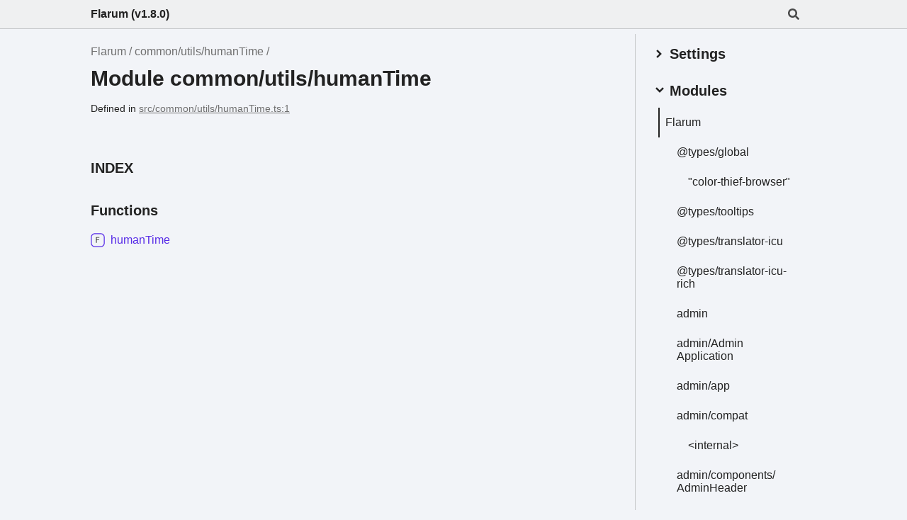

--- FILE ---
content_type: text/html; charset=utf-8
request_url: https://api.docs.flarum.org/js/v1.8.0/modules/common_utils_humantime
body_size: 5112
content:
<!DOCTYPE html><html class="default not-mobile filter-inherited" lang="en" data-theme="os"><head><meta charset="utf-8"><meta http-equiv="x-ua-compatible" content="IE=edge"><title>common/utils/humanTime | Flarum</title><meta name="description" content="Documentation for Flarum"><meta name="viewport" content="width=device-width, initial-scale=1"><link rel="stylesheet" href="../assets/style.css"><link rel="stylesheet" href="../assets/highlight.css"><style data-for="filters">html:not(.filter-protected) .tsd-is-protected { display: none; }
html:not(.filter-private) .tsd-is-private { display: none; }
html:not(.filter-inherited) .tsd-is-inherited { display: none; }
</style></head><body><header class="tsd-page-toolbar">
<div class="tsd-toolbar-contents container">
<div class="table-cell ready" id="tsd-search" data-base="..">
<div class="field"><label for="tsd-search-field" class="tsd-widget tsd-toolbar-icon search no-caption"><svg width="16" height="16" viewBox="0 0 16 16" fill="none"><path d="M15.7824 13.833L12.6666 10.7177C12.5259 10.5771 12.3353 10.499 12.1353 10.499H11.6259C12.4884 9.39596 13.001 8.00859 13.001 6.49937C13.001 2.90909 10.0914 0 6.50048 0C2.90959 0 0 2.90909 0 6.49937C0 10.0896 2.90959 12.9987 6.50048 12.9987C8.00996 12.9987 9.39756 12.4863 10.5008 11.6239V12.1332C10.5008 12.3332 10.5789 12.5238 10.7195 12.6644L13.8354 15.7797C14.1292 16.0734 14.6042 16.0734 14.8948 15.7797L15.7793 14.8954C16.0731 14.6017 16.0731 14.1267 15.7824 13.833ZM6.50048 10.499C4.29094 10.499 2.50018 8.71165 2.50018 6.49937C2.50018 4.29021 4.28781 2.49976 6.50048 2.49976C8.71001 2.49976 10.5008 4.28708 10.5008 6.49937C10.5008 8.70852 8.71314 10.499 6.50048 10.499Z" fill="var(--color-text)"></path></svg></label><input type="text" id="tsd-search-field" aria-label="Search"></div>
<div class="field">
<div id="tsd-toolbar-links"></div></div>
<ul class="results">
<li class="state loading">Preparing search index...</li>
<li class="state failure">The search index is not available</li></ul><a class="title" href="/js/v1.8.0/">Flarum (v1.8.0)</a></div>
<div class="table-cell" id="tsd-widgets"><a href="#" class="tsd-widget tsd-toolbar-icon menu no-caption" data-toggle="menu" aria-label="Menu" data-has-instance="true"><svg width="16" height="16" viewBox="0 0 16 16" fill="none"><rect x="1" y="3" width="14" height="2" fill="var(--color-text)"></rect><rect x="1" y="7" width="14" height="2" fill="var(--color-text)"></rect><rect x="1" y="11" width="14" height="2" fill="var(--color-text)"></rect></svg></a></div></div></header>
<div class="container container-main">
<div class="col-8 col-content">
<div class="tsd-page-title">
<ul class="tsd-breadcrumb">
<li><a href="/js/v1.8.0/modules">Flarum</a></li>
<li><a href="/js/v1.8.0/modules/common_utils_humantime">common/utils/humanTime</a></li></ul>
<h1>Module common/utils/humanTime</h1></div><aside class="tsd-sources">
<ul>
<li>Defined in <a href="https://github.com/flarum/flarum-core/blob/v1.8.0/js/src/common/utils/humanTime.ts#L1">src/common/utils/humanTime.ts:1</a></li></ul></aside>
<section class="tsd-panel-group">
<section class="tsd-panel tsd-typography"></section></section>
<section class="tsd-panel-group tsd-index-group">
<section class="tsd-panel tsd-index-panel">
<h3 class="tsd-index-heading uppercase">Index</h3>
<section class="tsd-index-section" style="display: block;">
<h3 class="tsd-index-heading">Functions</h3>
<div class="tsd-index-list"><a class="tsd-index-link tsd-kind-function tsd-parent-kind-module" href="/js/v1.8.0/functions/common_utils_humantime.humantime"><svg class="tsd-kind-icon" width="24" height="24" viewBox="0 0 24 24"><rect fill="var(--color-icon-background)" stroke="var(--color-ts-function)" stroke-width="1.5" x="1" y="1" width="22" height="22" rx="6" id="icon-64-path"></rect><path d="M9.39 16V7.24H14.55V8.224H10.446V11.128H14.238V12.112H10.47V16H9.39Z" fill="var(--color-text)" id="icon-64-text"></path></svg><span>human<wbr>Time</span></a>
</div></section></section></section></div>
<div class="col-4 col-menu menu-sticky-wrap menu-highlight" data-has-instance="true">
<div class="tsd-navigation settings">
<details class="tsd-index-accordion" data-has-instance="true" style="height: auto; overflow: visible;"><summary class="tsd-accordion-summary">
<h3><svg width="20" height="20" viewBox="0 0 24 24" fill="none" style="transform: rotate(-90deg);"><path d="M4.93896 8.531L12 15.591L19.061 8.531L16.939 6.409L12 11.349L7.06098 6.409L4.93896 8.531Z" fill="var(--color-text)"></path></svg> Settings</h3></summary>
<div class="tsd-accordion-details">
<div class="tsd-filter-visibility">
<h4 class="uppercase">Member Visibility</h4><form>
<ul id="tsd-filter-options">
<li class="tsd-filter-item"><label class="tsd-filter-input"><input type="checkbox" id="tsd-filter-protected" name="protected" data-has-instance="true"><svg width="32" height="32" viewBox="0 0 32 32" aria-hidden="true"><rect class="tsd-checkbox-background" width="30" height="30" x="1" y="1" rx="6" fill="none"></rect><path class="tsd-checkbox-checkmark" d="M8.35422 16.8214L13.2143 21.75L24.6458 10.25" stroke="none" stroke-width="3.5" stroke-linejoin="round" fill="none"></path></svg><span>Protected</span></label></li>
<li class="tsd-filter-item"><label class="tsd-filter-input"><input type="checkbox" id="tsd-filter-private" name="private" data-has-instance="true"><svg width="32" height="32" viewBox="0 0 32 32" aria-hidden="true"><rect class="tsd-checkbox-background" width="30" height="30" x="1" y="1" rx="6" fill="none"></rect><path class="tsd-checkbox-checkmark" d="M8.35422 16.8214L13.2143 21.75L24.6458 10.25" stroke="none" stroke-width="3.5" stroke-linejoin="round" fill="none"></path></svg><span>Private</span></label></li>
<li class="tsd-filter-item"><label class="tsd-filter-input"><input type="checkbox" id="tsd-filter-inherited" name="inherited" checked="" data-has-instance="true"><svg width="32" height="32" viewBox="0 0 32 32" aria-hidden="true"><rect class="tsd-checkbox-background" width="30" height="30" x="1" y="1" rx="6" fill="none"></rect><path class="tsd-checkbox-checkmark" d="M8.35422 16.8214L13.2143 21.75L24.6458 10.25" stroke="none" stroke-width="3.5" stroke-linejoin="round" fill="none"></path></svg><span>Inherited</span></label></li></ul></form></div>
<div class="tsd-theme-toggle">
<h4 class="uppercase">Theme</h4><select id="theme"><option value="os">OS</option><option value="light">Light</option><option value="dark">Dark</option></select></div></div></details></div>
<nav class="tsd-navigation primary">
<details class="tsd-index-accordion" open="" data-has-instance="true" style="height: auto; overflow: visible;"><summary class="tsd-accordion-summary">
<h3><svg width="20" height="20" viewBox="0 0 24 24" fill="none" style="transform: rotate(0deg);"><path d="M4.93896 8.531L12 15.591L19.061 8.531L16.939 6.409L12 11.349L7.06098 6.409L4.93896 8.531Z" fill="var(--color-text)"></path></svg> Modules</h3></summary>
<div class="tsd-accordion-details">
<ul>
<li class="current"><a href="/js/v1.8.0/modules">Flarum</a>
<ul>
<li class="tsd-kind-module"><a href="/js/v1.8.0/modules/_types_global">@types/global</a>
<ul>
<li class="tsd-kind-namespace tsd-parent-kind-module"><a href="/js/v1.8.0/modules/_types_global._color_thief_browser_">"color-<wbr>thief-<wbr>browser"</a></li></ul></li>
<li class="tsd-kind-module"><a href="/js/v1.8.0/modules/_types_tooltips">@types/tooltips</a></li>
<li class="tsd-kind-module"><a href="/js/v1.8.0/modules/_types_translator_icu">@types/translator-<wbr>icu</a></li>
<li class="tsd-kind-module"><a href="/js/v1.8.0/modules/_types_translator_icu_rich">@types/translator-<wbr>icu-<wbr>rich</a></li>
<li class="tsd-kind-module"><a href="/js/v1.8.0/modules/admin">admin</a></li>
<li class="tsd-kind-module"><a href="/js/v1.8.0/modules/admin_adminapplication">admin/<wbr>Admin<wbr>Application</a></li>
<li class="tsd-kind-module"><a href="/js/v1.8.0/modules/admin_app">admin/app</a></li>
<li class="tsd-kind-module"><a href="/js/v1.8.0/modules/admin_compat">admin/compat</a>
<ul>
<li class="tsd-kind-module tsd-parent-kind-module"><a href="/js/v1.8.0/modules/admin_compat._internal_">&lt;internal&gt;</a></li></ul></li>
<li class="tsd-kind-module"><a href="/js/v1.8.0/modules/admin_components_adminheader">admin/components/<wbr>Admin<wbr>Header</a></li>
<li class="tsd-kind-module"><a href="/js/v1.8.0/modules/admin_components_adminnav">admin/components/<wbr>Admin<wbr>Nav</a></li>
<li class="tsd-kind-module"><a href="/js/v1.8.0/modules/admin_components_adminpage">admin/components/<wbr>Admin<wbr>Page</a></li>
<li class="tsd-kind-module"><a href="/js/v1.8.0/modules/admin_components_appearancepage">admin/components/<wbr>Appearance<wbr>Page</a></li>
<li class="tsd-kind-module"><a href="/js/v1.8.0/modules/admin_components_basicspage">admin/components/<wbr>Basics<wbr>Page</a></li>
<li class="tsd-kind-module"><a href="/js/v1.8.0/modules/admin_components_createusermodal">admin/components/<wbr>Create<wbr>User<wbr>Modal</a></li>
<li class="tsd-kind-module"><a href="/js/v1.8.0/modules/admin_components_dashboardpage">admin/components/<wbr>Dashboard<wbr>Page</a></li>
<li class="tsd-kind-module"><a href="/js/v1.8.0/modules/admin_components_dashboardwidget">admin/components/<wbr>Dashboard<wbr>Widget</a></li>
<li class="tsd-kind-module"><a href="/js/v1.8.0/modules/admin_components_debugwarningwidget">admin/components/<wbr>Debug<wbr>Warning<wbr>Widget</a></li>
<li class="tsd-kind-module"><a href="/js/v1.8.0/modules/admin_components_editcustomcssmodal">admin/components/<wbr>Edit<wbr>Custom<wbr>Css<wbr>Modal</a></li>
<li class="tsd-kind-module"><a href="/js/v1.8.0/modules/admin_components_editcustomfootermodal">admin/components/<wbr>Edit<wbr>Custom<wbr>Footer<wbr>Modal</a></li>
<li class="tsd-kind-module"><a href="/js/v1.8.0/modules/admin_components_editcustomheadermodal">admin/components/<wbr>Edit<wbr>Custom<wbr>Header<wbr>Modal</a></li>
<li class="tsd-kind-module"><a href="/js/v1.8.0/modules/admin_components_editgroupmodal">admin/components/<wbr>Edit<wbr>Group<wbr>Modal</a></li>
<li class="tsd-kind-module"><a href="/js/v1.8.0/modules/admin_components_extensionlinkbutton">admin/components/<wbr>Extension<wbr>Link<wbr>Button</a></li>
<li class="tsd-kind-module"><a href="/js/v1.8.0/modules/admin_components_extensionpage">admin/components/<wbr>Extension<wbr>Page</a></li>
<li class="tsd-kind-module"><a href="/js/v1.8.0/modules/admin_components_extensionpermissiongrid">admin/components/<wbr>Extension<wbr>Permission<wbr>Grid</a></li>
<li class="tsd-kind-module"><a href="/js/v1.8.0/modules/admin_components_extensionswidget">admin/components/<wbr>Extensions<wbr>Widget</a></li>
<li class="tsd-kind-module"><a href="/js/v1.8.0/modules/admin_components_headerprimary">admin/components/<wbr>Header<wbr>Primary</a></li>
<li class="tsd-kind-module"><a href="/js/v1.8.0/modules/admin_components_headersecondary">admin/components/<wbr>Header<wbr>Secondary</a></li>
<li class="tsd-kind-module"><a href="/js/v1.8.0/modules/admin_components_loadingmodal">admin/components/<wbr>Loading<wbr>Modal</a></li>
<li class="tsd-kind-module"><a href="/js/v1.8.0/modules/admin_components_mailpage">admin/components/<wbr>Mail<wbr>Page</a></li>
<li class="tsd-kind-module"><a href="/js/v1.8.0/modules/admin_components_permissiondropdown">admin/components/<wbr>Permission<wbr>Dropdown</a></li>
<li class="tsd-kind-module"><a href="/js/v1.8.0/modules/admin_components_permissiongrid">admin/components/<wbr>Permission<wbr>Grid</a></li>
<li class="tsd-kind-module"><a href="/js/v1.8.0/modules/admin_components_permissionspage">admin/components/<wbr>Permissions<wbr>Page</a></li>
<li class="tsd-kind-module"><a href="/js/v1.8.0/modules/admin_components_readmemodal">admin/components/<wbr>Readme<wbr>Modal</a></li>
<li class="tsd-kind-module"><a href="/js/v1.8.0/modules/admin_components_sessiondropdown">admin/components/<wbr>Session<wbr>Dropdown</a></li>
<li class="tsd-kind-module"><a href="/js/v1.8.0/modules/admin_components_settingdropdown">admin/components/<wbr>Setting<wbr>Dropdown</a></li>
<li class="tsd-kind-module"><a href="/js/v1.8.0/modules/admin_components_settingsmodal">admin/components/<wbr>Settings<wbr>Modal</a></li>
<li class="tsd-kind-module"><a href="/js/v1.8.0/modules/admin_components_statuswidget">admin/components/<wbr>Status<wbr>Widget</a></li>
<li class="tsd-kind-module"><a href="/js/v1.8.0/modules/admin_components_uploadimagebutton">admin/components/<wbr>Upload<wbr>Image<wbr>Button</a></li>
<li class="tsd-kind-module"><a href="/js/v1.8.0/modules/admin_components_userlistpage">admin/components/<wbr>User<wbr>List<wbr>Page</a>
<ul>
<li class="tsd-kind-module tsd-parent-kind-module"><a href="/js/v1.8.0/modules/admin_components_userlistpage._internal_">&lt;internal&gt;</a></li></ul></li>
<li class="tsd-kind-module"><a href="/js/v1.8.0/modules/admin_models_extensionreadme">admin/models/<wbr>Extension<wbr>Readme</a></li>
<li class="tsd-kind-module"><a href="/js/v1.8.0/modules/admin_resolvers_extensionpageresolver">admin/resolvers/<wbr>Extension<wbr>Page<wbr>Resolver</a></li>
<li class="tsd-kind-module"><a href="/js/v1.8.0/modules/admin_routes">admin/routes</a></li>
<li class="tsd-kind-module"><a href="/js/v1.8.0/modules/admin_utils_extensiondata">admin/utils/<wbr>Extension<wbr>Data</a>
<ul>
<li class="tsd-kind-module tsd-parent-kind-module"><a href="/js/v1.8.0/modules/admin_utils_extensiondata._internal_">&lt;internal&gt;</a></li></ul></li>
<li class="tsd-kind-module"><a href="/js/v1.8.0/modules/admin_utils_generateelementid">admin/utils/generate<wbr>Element<wbr>Id</a></li>
<li class="tsd-kind-module"><a href="/js/v1.8.0/modules/admin_utils_getcategorizedextensions">admin/utils/get<wbr>Categorized<wbr>Extensions</a></li>
<li class="tsd-kind-module"><a href="/js/v1.8.0/modules/admin_utils_isextensionenabled">admin/utils/is<wbr>Extension<wbr>Enabled</a></li>
<li class="tsd-kind-module"><a href="/js/v1.8.0/modules/admin_utils_savesettings">admin/utils/save<wbr>Settings</a></li>
<li class="tsd-kind-module"><a href="/js/v1.8.0/modules/common">common</a></li>
<li class="tsd-kind-module"><a href="/js/v1.8.0/modules/common_application">common/<wbr>Application</a></li>
<li class="tsd-kind-module"><a href="/js/v1.8.0/modules/common_component">common/<wbr>Component</a></li>
<li class="tsd-kind-module"><a href="/js/v1.8.0/modules/common_fragment">common/<wbr>Fragment</a></li>
<li class="tsd-kind-module"><a href="/js/v1.8.0/modules/common_ihistory">common/IHistory</a></li>
<li class="tsd-kind-module"><a href="/js/v1.8.0/modules/common_model">common/<wbr>Model</a></li>
<li class="tsd-kind-module"><a href="/js/v1.8.0/modules/common_session">common/<wbr>Session</a></li>
<li class="tsd-kind-module"><a href="/js/v1.8.0/modules/common_store">common/<wbr>Store</a>
<ul>
<li class="tsd-kind-module tsd-parent-kind-module"><a href="/js/v1.8.0/modules/common_store._internal_">&lt;internal&gt;</a></li></ul></li>
<li class="tsd-kind-module"><a href="/js/v1.8.0/modules/common_translator">common/<wbr>Translator</a>
<ul>
<li class="tsd-kind-module tsd-parent-kind-module"><a href="/js/v1.8.0/modules/common_translator._internal_">&lt;internal&gt;</a></li></ul></li>
<li class="tsd-kind-module"><a href="/js/v1.8.0/modules/common_app">common/app</a></li>
<li class="tsd-kind-module"><a href="/js/v1.8.0/modules/common_compat">common/compat</a></li>
<li class="tsd-kind-module"><a href="/js/v1.8.0/modules/common_components_alert">common/components/<wbr>Alert</a></li>
<li class="tsd-kind-module"><a href="/js/v1.8.0/modules/common_components_alertmanager">common/components/<wbr>Alert<wbr>Manager</a></li>
<li class="tsd-kind-module"><a href="/js/v1.8.0/modules/common_components_badge">common/components/<wbr>Badge</a></li>
<li class="tsd-kind-module"><a href="/js/v1.8.0/modules/common_components_button">common/components/<wbr>Button</a></li>
<li class="tsd-kind-module"><a href="/js/v1.8.0/modules/common_components_checkbox">common/components/<wbr>Checkbox</a></li>
<li class="tsd-kind-module"><a href="/js/v1.8.0/modules/common_components_colorpreviewinput">common/components/<wbr>Color<wbr>Preview<wbr>Input</a></li>
<li class="tsd-kind-module"><a href="/js/v1.8.0/modules/common_components_confirmdocumentunload">common/components/<wbr>Confirm<wbr>Document<wbr>Unload</a></li>
<li class="tsd-kind-module"><a href="/js/v1.8.0/modules/common_components_dropdown">common/components/<wbr>Dropdown</a></li>
<li class="tsd-kind-module"><a href="/js/v1.8.0/modules/common_components_editusermodal">common/components/<wbr>Edit<wbr>User<wbr>Modal</a></li>
<li class="tsd-kind-module"><a href="/js/v1.8.0/modules/common_components_fieldset">common/components/<wbr>Field<wbr>Set</a></li>
<li class="tsd-kind-module"><a href="/js/v1.8.0/modules/common_components_groupbadge">common/components/<wbr>Group<wbr>Badge</a></li>
<li class="tsd-kind-module"><a href="/js/v1.8.0/modules/common_components_labelvalue">common/components/<wbr>Label<wbr>Value</a></li>
<li class="tsd-kind-module"><a href="/js/v1.8.0/modules/common_components_link">common/components/<wbr>Link</a></li>
<li class="tsd-kind-module"><a href="/js/v1.8.0/modules/common_components_linkbutton">common/components/<wbr>Link<wbr>Button</a></li>
<li class="tsd-kind-module"><a href="/js/v1.8.0/modules/common_components_loadingindicator">common/components/<wbr>Loading<wbr>Indicator</a></li>
<li class="tsd-kind-module"><a href="/js/v1.8.0/modules/common_components_modal">common/components/<wbr>Modal</a></li>
<li class="tsd-kind-module"><a href="/js/v1.8.0/modules/common_components_modalmanager">common/components/<wbr>Modal<wbr>Manager</a>
<ul>
<li class="tsd-kind-module tsd-parent-kind-module"><a href="/js/v1.8.0/modules/common_components_modalmanager._internal_">&lt;internal&gt;</a></li></ul></li>
<li class="tsd-kind-module"><a href="/js/v1.8.0/modules/common_components_navigation">common/components/<wbr>Navigation</a></li>
<li class="tsd-kind-module"><a href="/js/v1.8.0/modules/common_components_page">common/components/<wbr>Page</a></li>
<li class="tsd-kind-module"><a href="/js/v1.8.0/modules/common_components_placeholder">common/components/<wbr>Placeholder</a></li>
<li class="tsd-kind-module"><a href="/js/v1.8.0/modules/common_components_requesterrormodal">common/components/<wbr>Request<wbr>Error<wbr>Modal</a></li>
<li class="tsd-kind-module"><a href="/js/v1.8.0/modules/common_components_select">common/components/<wbr>Select</a></li>
<li class="tsd-kind-module"><a href="/js/v1.8.0/modules/common_components_selectdropdown">common/components/<wbr>Select<wbr>Dropdown</a></li>
<li class="tsd-kind-module"><a href="/js/v1.8.0/modules/common_components_separator">common/components/<wbr>Separator</a></li>
<li class="tsd-kind-module"><a href="/js/v1.8.0/modules/common_components_splitdropdown">common/components/<wbr>Split<wbr>Dropdown</a></li>
<li class="tsd-kind-module"><a href="/js/v1.8.0/modules/common_components_switch">common/components/<wbr>Switch</a></li>
<li class="tsd-kind-module"><a href="/js/v1.8.0/modules/common_components_texteditor">common/components/<wbr>Text<wbr>Editor</a></li>
<li class="tsd-kind-module"><a href="/js/v1.8.0/modules/common_components_texteditorbutton">common/components/<wbr>Text<wbr>Editor<wbr>Button</a></li>
<li class="tsd-kind-module"><a href="/js/v1.8.0/modules/common_components_tooltip">common/components/<wbr>Tooltip</a></li>
<li class="tsd-kind-module"><a href="/js/v1.8.0/modules/common_extend">common/extend</a></li>
<li class="tsd-kind-module"><a href="/js/v1.8.0/modules/common_extenders">common/extenders</a></li>
<li class="tsd-kind-module"><a href="/js/v1.8.0/modules/common_extenders_iextender">common/extenders/IExtender</a></li>
<li class="tsd-kind-module"><a href="/js/v1.8.0/modules/common_extenders_model">common/extenders/<wbr>Model</a></li>
<li class="tsd-kind-module"><a href="/js/v1.8.0/modules/common_extenders_posttypes">common/extenders/<wbr>Post<wbr>Types</a></li>
<li class="tsd-kind-module"><a href="/js/v1.8.0/modules/common_extenders_routes">common/extenders/<wbr>Routes</a>
<ul>
<li class="tsd-kind-module tsd-parent-kind-module"><a href="/js/v1.8.0/modules/common_extenders_routes._internal_">&lt;internal&gt;</a></li></ul></li>
<li class="tsd-kind-module"><a href="/js/v1.8.0/modules/common_extenders_store">common/extenders/<wbr>Store</a></li>
<li class="tsd-kind-module"><a href="/js/v1.8.0/modules/common_helpers_avatar">common/helpers/avatar</a></li>
<li class="tsd-kind-module"><a href="/js/v1.8.0/modules/common_helpers_fireapplicationerror">common/helpers/fire<wbr>Application<wbr>Error</a></li>
<li class="tsd-kind-module"><a href="/js/v1.8.0/modules/common_helpers_firedebugwarning">common/helpers/fire<wbr>Debug<wbr>Warning</a></li>
<li class="tsd-kind-module"><a href="/js/v1.8.0/modules/common_helpers_fulltime">common/helpers/full<wbr>Time</a></li>
<li class="tsd-kind-module"><a href="/js/v1.8.0/modules/common_helpers_highlight">common/helpers/highlight</a></li>
<li class="tsd-kind-module"><a href="/js/v1.8.0/modules/common_helpers_humantime">common/helpers/human<wbr>Time</a></li>
<li class="tsd-kind-module"><a href="/js/v1.8.0/modules/common_helpers_icon">common/helpers/icon</a></li>
<li class="tsd-kind-module"><a href="/js/v1.8.0/modules/common_helpers_listitems">common/helpers/list<wbr>Items</a>
<ul>
<li class="tsd-kind-module tsd-parent-kind-module"><a href="/js/v1.8.0/modules/common_helpers_listitems._internal_">&lt;internal&gt;</a></li></ul></li>
<li class="tsd-kind-module"><a href="/js/v1.8.0/modules/common_helpers_punctuateseries">common/helpers/punctuate<wbr>Series</a></li>
<li class="tsd-kind-module"><a href="/js/v1.8.0/modules/common_helpers_textcontrastclass">common/helpers/text<wbr>Contrast<wbr>Class</a></li>
<li class="tsd-kind-module"><a href="/js/v1.8.0/modules/common_helpers_useronline">common/helpers/user<wbr>Online</a></li>
<li class="tsd-kind-module"><a href="/js/v1.8.0/modules/common_helpers_username">common/helpers/username</a></li>
<li class="tsd-kind-module"><a href="/js/v1.8.0/modules/common_models_accesstoken">common/models/<wbr>Access<wbr>Token</a></li>
<li class="tsd-kind-module"><a href="/js/v1.8.0/modules/common_models_discussion">common/models/<wbr>Discussion</a></li>
<li class="tsd-kind-module"><a href="/js/v1.8.0/modules/common_models_forum">common/models/<wbr>Forum</a></li>
<li class="tsd-kind-module"><a href="/js/v1.8.0/modules/common_models_group">common/models/<wbr>Group</a></li>
<li class="tsd-kind-module"><a href="/js/v1.8.0/modules/common_models_notification">common/models/<wbr>Notification</a></li>
<li class="tsd-kind-module"><a href="/js/v1.8.0/modules/common_models_post">common/models/<wbr>Post</a></li>
<li class="tsd-kind-module"><a href="/js/v1.8.0/modules/common_models_user">common/models/<wbr>User</a></li>
<li class="tsd-kind-module"><a href="/js/v1.8.0/modules/common_resolvers_defaultresolver">common/resolvers/<wbr>Default<wbr>Resolver</a></li>
<li class="tsd-kind-module"><a href="/js/v1.8.0/modules/common_states_alertmanagerstate">common/states/<wbr>Alert<wbr>Manager<wbr>State</a></li>
<li class="tsd-kind-module"><a href="/js/v1.8.0/modules/common_states_modalmanagerstate">common/states/<wbr>Modal<wbr>Manager<wbr>State</a>
<ul>
<li class="tsd-kind-module tsd-parent-kind-module"><a href="/js/v1.8.0/modules/common_states_modalmanagerstate._internal_">&lt;internal&gt;</a></li></ul></li>
<li class="tsd-kind-module"><a href="/js/v1.8.0/modules/common_states_pagestate">common/states/<wbr>Page<wbr>State</a></li>
<li class="tsd-kind-module"><a href="/js/v1.8.0/modules/common_states_paginatedliststate">common/states/<wbr>Paginated<wbr>List<wbr>State</a></li>
<li class="tsd-kind-module"><a href="/js/v1.8.0/modules/common_utils_basiceditordriver">common/utils/<wbr>Basic<wbr>Editor<wbr>Driver</a></li>
<li class="tsd-kind-module"><a href="/js/v1.8.0/modules/common_utils_drawer">common/utils/<wbr>Drawer</a></li>
<li class="tsd-kind-module"><a href="/js/v1.8.0/modules/common_utils_editordriverinterface">common/utils/<wbr>Editor<wbr>Driver<wbr>Interface</a></li>
<li class="tsd-kind-module"><a href="/js/v1.8.0/modules/common_utils_eventemitter">common/utils/<wbr>Event<wbr>Emitter</a></li>
<li class="tsd-kind-module"><a href="/js/v1.8.0/modules/common_utils_itemlist">common/utils/<wbr>Item<wbr>List</a>
<ul>
<li class="tsd-kind-module tsd-parent-kind-module"><a href="/js/v1.8.0/modules/common_utils_itemlist._internal_">&lt;internal&gt;</a></li></ul></li>
<li class="tsd-kind-module"><a href="/js/v1.8.0/modules/common_utils_keyboardnavigatable">common/utils/<wbr>Keyboard<wbr>Navigatable</a>
<ul>
<li class="tsd-kind-module tsd-parent-kind-module"><a href="/js/v1.8.0/modules/common_utils_keyboardnavigatable._internal_">&lt;internal&gt;</a></li></ul></li>
<li class="tsd-kind-module"><a href="/js/v1.8.0/modules/common_utils_requesterror">common/utils/<wbr>Request<wbr>Error</a></li>
<li class="tsd-kind-module"><a href="/js/v1.8.0/modules/common_utils_scrolllistener">common/utils/<wbr>Scroll<wbr>Listener</a></li>
<li class="tsd-kind-module"><a href="/js/v1.8.0/modules/common_utils_stream">common/utils/<wbr>Stream</a></li>
<li class="tsd-kind-module"><a href="/js/v1.8.0/modules/common_utils_subtreeretainer">common/utils/<wbr>Subtree<wbr>Retainer</a></li>
<li class="tsd-kind-module"><a href="/js/v1.8.0/modules/common_utils_abbreviatenumber">common/utils/abbreviate<wbr>Number</a></li>
<li class="tsd-kind-module"><a href="/js/v1.8.0/modules/common_utils_anchorscroll">common/utils/anchor<wbr>Scroll</a></li>
<li class="tsd-kind-module"><a href="/js/v1.8.0/modules/common_utils_arrayflatpolyfill">common/utils/array<wbr>Flat<wbr>Polyfill</a></li>
<li class="tsd-kind-module"><a href="/js/v1.8.0/modules/common_utils_bidi">common/utils/bidi</a>
<ul>
<li class="tsd-kind-namespace tsd-parent-kind-module"><a href="/js/v1.8.0/modules/common_utils_bidi.bidi">bidi</a></li></ul></li>
<li class="tsd-kind-module"><a href="/js/v1.8.0/modules/common_utils_classlist">common/utils/class<wbr>List</a></li>
<li class="tsd-kind-module"><a href="/js/v1.8.0/modules/common_utils_computed">common/utils/computed</a></li>
<li class="tsd-kind-module"><a href="/js/v1.8.0/modules/common_utils_escaperegexp">common/utils/escape<wbr>Reg<wbr>Exp</a></li>
<li class="tsd-kind-module"><a href="/js/v1.8.0/modules/common_utils_evented">common/utils/evented</a></li>
<li class="tsd-kind-module"><a href="/js/v1.8.0/modules/common_utils_extract">common/utils/extract</a></li>
<li class="tsd-kind-module"><a href="/js/v1.8.0/modules/common_utils_extracttext">common/utils/extract<wbr>Text</a></li>
<li class="tsd-kind-module"><a href="/js/v1.8.0/modules/common_utils_focustrap">common/utils/focus<wbr>Trap</a></li>
<li class="tsd-kind-module"><a href="/js/v1.8.0/modules/common_utils_formatnumber">common/utils/format<wbr>Number</a></li>
<li class="current selected tsd-kind-module"><a href="/js/v1.8.0/modules/common_utils_humantime">common/utils/human<wbr>Time</a></li>
<li class="tsd-kind-module"><a href="/js/v1.8.0/modules/common_utils_inserttext">common/utils/insert<wbr>Text</a></li>
<li class="tsd-kind-module"><a href="/js/v1.8.0/modules/common_utils_isdark">common/utils/is<wbr>Dark</a></li>
<li class="tsd-kind-module"><a href="/js/v1.8.0/modules/common_utils_isobject">common/utils/is<wbr>Object</a></li>
<li class="tsd-kind-module"><a href="/js/v1.8.0/modules/common_utils_livehumantimes">common/utils/live<wbr>Human<wbr>Times</a></li>
<li class="tsd-kind-module"><a href="/js/v1.8.0/modules/common_utils_maproutes">common/utils/map<wbr>Routes</a></li>
<li class="tsd-kind-module"><a href="/js/v1.8.0/modules/common_utils_mixin">common/utils/mixin</a></li>
<li class="tsd-kind-module"><a href="/js/v1.8.0/modules/common_utils_patchmithril">common/utils/patch<wbr>Mithril</a></li>
<li class="tsd-kind-module"><a href="/js/v1.8.0/modules/common_utils_proxifycompat">common/utils/proxify<wbr>Compat</a></li>
<li class="tsd-kind-module"><a href="/js/v1.8.0/modules/common_utils_setroutewithforcedrefresh">common/utils/set<wbr>Route<wbr>With<wbr>Forced<wbr>Refresh</a></li>
<li class="tsd-kind-module"><a href="/js/v1.8.0/modules/common_utils_string">common/utils/string</a>
<ul>
<li class="tsd-kind-module tsd-parent-kind-module"><a href="/js/v1.8.0/modules/common_utils_string._internal_">&lt;internal&gt;</a></li>
<li class="tsd-kind-namespace tsd-parent-kind-module"><a href="/js/v1.8.0/modules/common_utils_string.getplaincontent">get<wbr>Plain<wbr>Content</a></li></ul></li>
<li class="tsd-kind-module"><a href="/js/v1.8.0/modules/common_utils_stringtocolor">common/utils/string<wbr>To<wbr>Color</a></li>
<li class="tsd-kind-module"><a href="/js/v1.8.0/modules/common_utils_styleselectedtext">common/utils/style<wbr>Selected<wbr>Text</a></li>
<li class="tsd-kind-module"><a href="/js/v1.8.0/modules/common_utils_subclassof">common/utils/subclass<wbr>Of</a></li>
<li class="tsd-kind-module"><a href="/js/v1.8.0/modules/common_utils_throttledebounce">common/utils/throttle<wbr>Debounce</a></li>
<li class="tsd-kind-module"><a href="/js/v1.8.0/modules/common_utils_withattr">common/utils/with<wbr>Attr</a></li>
<li class="tsd-kind-module"><a href="/js/v1.8.0/modules/forum">forum</a></li>
<li class="tsd-kind-module"><a href="/js/v1.8.0/modules/forum_forumapplication">forum/<wbr>Forum<wbr>Application</a></li>
<li class="tsd-kind-module"><a href="/js/v1.8.0/modules/forum_app">forum/app</a></li>
<li class="tsd-kind-module"><a href="/js/v1.8.0/modules/forum_compat">forum/compat</a></li>
<li class="tsd-kind-module"><a href="/js/v1.8.0/modules/forum_components_accesstokenslist">forum/components/<wbr>Access<wbr>Tokens<wbr>List</a></li>
<li class="tsd-kind-module"><a href="/js/v1.8.0/modules/forum_components_affixedsidebar">forum/components/<wbr>Affixed<wbr>Sidebar</a></li>
<li class="tsd-kind-module"><a href="/js/v1.8.0/modules/forum_components_avatareditor">forum/components/<wbr>Avatar<wbr>Editor</a></li>
<li class="tsd-kind-module"><a href="/js/v1.8.0/modules/forum_components_changeemailmodal">forum/components/<wbr>Change<wbr>Email<wbr>Modal</a></li>
<li class="tsd-kind-module"><a href="/js/v1.8.0/modules/forum_components_changepasswordmodal">forum/components/<wbr>Change<wbr>Password<wbr>Modal</a></li>
<li class="tsd-kind-module"><a href="/js/v1.8.0/modules/forum_components_commentpost">forum/components/<wbr>Comment<wbr>Post</a></li>
<li class="tsd-kind-module"><a href="/js/v1.8.0/modules/forum_components_composer">forum/components/<wbr>Composer</a></li>
<li class="tsd-kind-module"><a href="/js/v1.8.0/modules/forum_components_composerbody">forum/components/<wbr>Composer<wbr>Body</a></li>
<li class="tsd-kind-module"><a href="/js/v1.8.0/modules/forum_components_composerbutton">forum/components/<wbr>Composer<wbr>Button</a></li>
<li class="tsd-kind-module"><a href="/js/v1.8.0/modules/forum_components_composerpostpreview">forum/components/<wbr>Composer<wbr>Post<wbr>Preview</a></li>
<li class="tsd-kind-module"><a href="/js/v1.8.0/modules/forum_components_discussioncomposer">forum/components/<wbr>Discussion<wbr>Composer</a></li>
<li class="tsd-kind-module"><a href="/js/v1.8.0/modules/forum_components_discussionhero">forum/components/<wbr>Discussion<wbr>Hero</a></li>
<li class="tsd-kind-module"><a href="/js/v1.8.0/modules/forum_components_discussionlist">forum/components/<wbr>Discussion<wbr>List</a></li>
<li class="tsd-kind-module"><a href="/js/v1.8.0/modules/forum_components_discussionlistitem">forum/components/<wbr>Discussion<wbr>List<wbr>Item</a></li>
<li class="tsd-kind-module"><a href="/js/v1.8.0/modules/forum_components_discussionlistpane">forum/components/<wbr>Discussion<wbr>List<wbr>Pane</a></li>
<li class="tsd-kind-module"><a href="/js/v1.8.0/modules/forum_components_discussionpage">forum/components/<wbr>Discussion<wbr>Page</a></li>
<li class="tsd-kind-module"><a href="/js/v1.8.0/modules/forum_components_discussionrenamednotification">forum/components/<wbr>Discussion<wbr>Renamed<wbr>Notification</a></li>
<li class="tsd-kind-module"><a href="/js/v1.8.0/modules/forum_components_discussionrenamedpost">forum/components/<wbr>Discussion<wbr>Renamed<wbr>Post</a></li>
<li class="tsd-kind-module"><a href="/js/v1.8.0/modules/forum_components_discussionssearchsource">forum/components/<wbr>Discussions<wbr>Search<wbr>Source</a></li>
<li class="tsd-kind-module"><a href="/js/v1.8.0/modules/forum_components_discussionsuserpage">forum/components/<wbr>Discussions<wbr>User<wbr>Page</a></li>
<li class="tsd-kind-module"><a href="/js/v1.8.0/modules/forum_components_editpostcomposer">forum/components/<wbr>Edit<wbr>Post<wbr>Composer</a></li>
<li class="tsd-kind-module"><a href="/js/v1.8.0/modules/forum_components_eventpost">forum/components/<wbr>Event<wbr>Post</a></li>
<li class="tsd-kind-module"><a href="/js/v1.8.0/modules/forum_components_forgotpasswordmodal">forum/components/<wbr>Forgot<wbr>Password<wbr>Modal</a></li>
<li class="tsd-kind-module"><a href="/js/v1.8.0/modules/forum_components_headerprimary">forum/components/<wbr>Header<wbr>Primary</a></li>
<li class="tsd-kind-module"><a href="/js/v1.8.0/modules/forum_components_headersecondary">forum/components/<wbr>Header<wbr>Secondary</a></li>
<li class="tsd-kind-module"><a href="/js/v1.8.0/modules/forum_components_indexpage">forum/components/<wbr>Index<wbr>Page</a></li>
<li class="tsd-kind-module"><a href="/js/v1.8.0/modules/forum_components_loadingpost">forum/components/<wbr>Loading<wbr>Post</a></li>
<li class="tsd-kind-module"><a href="/js/v1.8.0/modules/forum_components_loginbutton">forum/components/<wbr>Log<wbr>In<wbr>Button</a></li>
<li class="tsd-kind-module"><a href="/js/v1.8.0/modules/forum_components_loginbuttons">forum/components/<wbr>Log<wbr>In<wbr>Buttons</a></li>
<li class="tsd-kind-module"><a href="/js/v1.8.0/modules/forum_components_loginmodal">forum/components/<wbr>Log<wbr>In<wbr>Modal</a></li>
<li class="tsd-kind-module"><a href="/js/v1.8.0/modules/forum_components_newaccesstokenmodal">forum/components/<wbr>New<wbr>Access<wbr>Token<wbr>Modal</a></li>
<li class="tsd-kind-module"><a href="/js/v1.8.0/modules/forum_components_notification">forum/components/<wbr>Notification</a></li>
<li class="tsd-kind-module"><a href="/js/v1.8.0/modules/forum_components_notificationgrid">forum/components/<wbr>Notification<wbr>Grid</a></li>
<li class="tsd-kind-module"><a href="/js/v1.8.0/modules/forum_components_notificationlist">forum/components/<wbr>Notification<wbr>List</a></li>
<li class="tsd-kind-module"><a href="/js/v1.8.0/modules/forum_components_notificationsdropdown">forum/components/<wbr>Notifications<wbr>Dropdown</a></li>
<li class="tsd-kind-module"><a href="/js/v1.8.0/modules/forum_components_notificationspage">forum/components/<wbr>Notifications<wbr>Page</a></li>
<li class="tsd-kind-module"><a href="/js/v1.8.0/modules/forum_components_post">forum/components/<wbr>Post</a></li>
<li class="tsd-kind-module"><a href="/js/v1.8.0/modules/forum_components_postedited">forum/components/<wbr>Post<wbr>Edited</a></li>
<li class="tsd-kind-module"><a href="/js/v1.8.0/modules/forum_components_postmeta">forum/components/<wbr>Post<wbr>Meta</a></li>
<li class="tsd-kind-module"><a href="/js/v1.8.0/modules/forum_components_postpreview">forum/components/<wbr>Post<wbr>Preview</a></li>
<li class="tsd-kind-module"><a href="/js/v1.8.0/modules/forum_components_poststream">forum/components/<wbr>Post<wbr>Stream</a></li>
<li class="tsd-kind-module"><a href="/js/v1.8.0/modules/forum_components_poststreamscrubber">forum/components/<wbr>Post<wbr>Stream<wbr>Scrubber</a></li>
<li class="tsd-kind-module"><a href="/js/v1.8.0/modules/forum_components_postuser">forum/components/<wbr>Post<wbr>User</a></li>
<li class="tsd-kind-module"><a href="/js/v1.8.0/modules/forum_components_postsuserpage">forum/components/<wbr>Posts<wbr>User<wbr>Page</a></li>
<li class="tsd-kind-module"><a href="/js/v1.8.0/modules/forum_components_renamediscussionmodal">forum/components/<wbr>Rename<wbr>Discussion<wbr>Modal</a></li>
<li class="tsd-kind-module"><a href="/js/v1.8.0/modules/forum_components_replycomposer">forum/components/<wbr>Reply<wbr>Composer</a></li>
<li class="tsd-kind-module"><a href="/js/v1.8.0/modules/forum_components_replyplaceholder">forum/components/<wbr>Reply<wbr>Placeholder</a></li>
<li class="tsd-kind-module"><a href="/js/v1.8.0/modules/forum_components_search">forum/components/<wbr>Search</a></li>
<li class="tsd-kind-module"><a href="/js/v1.8.0/modules/forum_components_sessiondropdown">forum/components/<wbr>Session<wbr>Dropdown</a></li>
<li class="tsd-kind-module"><a href="/js/v1.8.0/modules/forum_components_settingspage">forum/components/<wbr>Settings<wbr>Page</a></li>
<li class="tsd-kind-module"><a href="/js/v1.8.0/modules/forum_components_signupmodal">forum/components/<wbr>Sign<wbr>Up<wbr>Modal</a></li>
<li class="tsd-kind-module"><a href="/js/v1.8.0/modules/forum_components_terminalpost">forum/components/<wbr>Terminal<wbr>Post</a></li>
<li class="tsd-kind-module"><a href="/js/v1.8.0/modules/forum_components_usercard">forum/components/<wbr>User<wbr>Card</a></li>
<li class="tsd-kind-module"><a href="/js/v1.8.0/modules/forum_components_userpage">forum/components/<wbr>User<wbr>Page</a></li>
<li class="tsd-kind-module"><a href="/js/v1.8.0/modules/forum_components_usersecuritypage">forum/components/<wbr>User<wbr>Security<wbr>Page</a></li>
<li class="tsd-kind-module"><a href="/js/v1.8.0/modules/forum_components_userssearchsource">forum/components/<wbr>Users<wbr>Search<wbr>Source</a></li>
<li class="tsd-kind-module"><a href="/js/v1.8.0/modules/forum_components_welcomehero">forum/components/<wbr>Welcome<wbr>Hero</a></li>
<li class="tsd-kind-module"><a href="/js/v1.8.0/modules/forum_resolvers_discussionpageresolver">forum/resolvers/<wbr>Discussion<wbr>Page<wbr>Resolver</a></li>
<li class="tsd-kind-module"><a href="/js/v1.8.0/modules/forum_routes">forum/routes</a></li>
<li class="tsd-kind-module"><a href="/js/v1.8.0/modules/forum_states_composerstate">forum/states/<wbr>Composer<wbr>State</a></li>
<li class="tsd-kind-module"><a href="/js/v1.8.0/modules/forum_states_discussionliststate">forum/states/<wbr>Discussion<wbr>List<wbr>State</a></li>
<li class="tsd-kind-module"><a href="/js/v1.8.0/modules/forum_states_globalsearchstate">forum/states/<wbr>Global<wbr>Search<wbr>State</a>
<ul>
<li class="tsd-kind-module tsd-parent-kind-module"><a href="/js/v1.8.0/modules/forum_states_globalsearchstate._internal_">&lt;internal&gt;</a></li></ul></li>
<li class="tsd-kind-module"><a href="/js/v1.8.0/modules/forum_states_notificationliststate">forum/states/<wbr>Notification<wbr>List<wbr>State</a></li>
<li class="tsd-kind-module"><a href="/js/v1.8.0/modules/forum_states_poststreamstate">forum/states/<wbr>Post<wbr>Stream<wbr>State</a></li>
<li class="tsd-kind-module"><a href="/js/v1.8.0/modules/forum_states_searchstate">forum/states/<wbr>Search<wbr>State</a></li>
<li class="tsd-kind-module"><a href="/js/v1.8.0/modules/forum_states_usersecuritypagestate">forum/states/<wbr>User<wbr>Security<wbr>Page<wbr>State</a></li>
<li class="tsd-kind-module"><a href="/js/v1.8.0/modules/forum_utils_discussioncontrols">forum/utils/<wbr>Discussion<wbr>Controls</a></li>
<li class="tsd-kind-module"><a href="/js/v1.8.0/modules/forum_utils_history">forum/utils/<wbr>History</a></li>
<li class="tsd-kind-module"><a href="/js/v1.8.0/modules/forum_utils_pane">forum/utils/<wbr>Pane</a></li>
<li class="tsd-kind-module"><a href="/js/v1.8.0/modules/forum_utils_postcontrols">forum/utils/<wbr>Post<wbr>Controls</a></li>
<li class="tsd-kind-module"><a href="/js/v1.8.0/modules/forum_utils_usercontrols">forum/utils/<wbr>User<wbr>Controls</a></li>
<li class="tsd-kind-module"><a href="/js/v1.8.0/modules/forum_utils_alertemailconfirmation">forum/utils/alert<wbr>Email<wbr>Confirmation</a></li>
<li class="tsd-kind-module"><a href="/js/v1.8.0/modules/forum_utils_issafarimobile">forum/utils/is<wbr>Safari<wbr>Mobile</a></li>
<li class="tsd-kind-module"><a href="/js/v1.8.0/modules/forum_utils_slidable">forum/utils/slidable</a></li></ul></li></ul></div></details></nav>
<nav class="tsd-navigation secondary menu-sticky">
<ul>
<li class="tsd-kind-function tsd-parent-kind-module"><a class="tsd-index-link" href="/js/v1.8.0/functions/common_utils_humantime.humantime"><svg class="tsd-kind-icon" width="24" height="24" viewBox="0 0 24 24"><use href="#icon-64-path"></use><use href="#icon-64-text"></use></svg>human<wbr>Time</a></li></ul></nav></div></div>
<div class="container tsd-generator">
<p>Generated using <a href="https://typedoc.org/" target="_blank">TypeDoc</a> v0.23.24</p></div>
<div class="overlay"></div></body></html>

--- FILE ---
content_type: text/css; charset=UTF-8
request_url: https://api.docs.flarum.org/js/v1.8.0/assets/style.css
body_size: 4893
content:
:root {
    /* Light */
    --light-color-background: #f2f4f8;
    --light-color-background-secondary: #eff0f1;
    --light-color-warning-text: #222;
    --light-color-background-warning: #e6e600;
    --light-color-icon-background: var(--light-color-background);
    --light-color-accent: #c5c7c9;
    --light-color-text: #222;
    --light-color-text-aside: #707070;
    --light-color-link: #4da6ff;
    --light-color-ts: #db1373;
    --light-color-ts-interface: #139d2c;
    --light-color-ts-enum: #9c891a;
    --light-color-ts-class: #2484e5;
    --light-color-ts-function: #572be7;
    --light-color-ts-namespace: #b111c9;
    --light-color-ts-private: #707070;
    --light-color-ts-variable: #4d68ff;
    --light-external-icon: url("data:image/svg+xml;utf8,<svg xmlns='http://www.w3.org/2000/svg' viewBox='0 0 100 100' width='10' height='10'><path fill-opacity='0' stroke='%23000' stroke-width='10' d='m43,35H5v60h60V57M45,5v10l10,10-30,30 20,20 30-30 10,10h10V5z'/></svg>");
    --light-color-scheme: light;

    /* Dark */
    --dark-color-background: #2b2e33;
    --dark-color-background-secondary: #1e2024;
    --dark-color-background-warning: #bebe00;
    --dark-color-warning-text: #222;
    --dark-color-icon-background: var(--dark-color-background-secondary);
    --dark-color-accent: #9096a2;
    --dark-color-text: #f5f5f5;
    --dark-color-text-aside: #dddddd;
    --dark-color-link: #00aff4;
    --dark-color-ts: #ff6492;
    --dark-color-ts-interface: #6cff87;
    --dark-color-ts-enum: #f4d93e;
    --dark-color-ts-class: #61b0ff;
    --dark-color-ts-function: #9772ff;
    --dark-color-ts-namespace: #e14dff;
    --dark-color-ts-private: #e2e2e2;
    --dark-color-ts-variable: #4d68ff;
    --dark-external-icon: url("data:image/svg+xml;utf8,<svg xmlns='http://www.w3.org/2000/svg' viewBox='0 0 100 100' width='10' height='10'><path fill-opacity='0' stroke='%23fff' stroke-width='10' d='m43,35H5v60h60V57M45,5v10l10,10-30,30 20,20 30-30 10,10h10V5z'/></svg>");
    --dark-color-scheme: dark;
}

@media (prefers-color-scheme: light) {
    :root {
        --color-background: var(--light-color-background);
        --color-background-secondary: var(--light-color-background-secondary);
        --color-background-warning: var(--light-color-background-warning);
        --color-warning-text: var(--light-color-warning-text);
        --color-icon-background: var(--light-color-icon-background);
        --color-accent: var(--light-color-accent);
        --color-text: var(--light-color-text);
        --color-text-aside: var(--light-color-text-aside);
        --color-link: var(--light-color-link);
        --color-ts: var(--light-color-ts);
        --color-ts-interface: var(--light-color-ts-interface);
        --color-ts-enum: var(--light-color-ts-enum);
        --color-ts-class: var(--light-color-ts-class);
        --color-ts-function: var(--light-color-ts-function);
        --color-ts-namespace: var(--light-color-ts-namespace);
        --color-ts-private: var(--light-color-ts-private);
        --color-ts-variable: var(--light-color-ts-variable);
        --external-icon: var(--light-external-icon);
        --color-scheme: var(--light-color-scheme);
    }
}

@media (prefers-color-scheme: dark) {
    :root {
        --color-background: var(--dark-color-background);
        --color-background-secondary: var(--dark-color-background-secondary);
        --color-background-warning: var(--dark-color-background-warning);
        --color-warning-text: var(--dark-color-warning-text);
        --color-icon-background: var(--dark-color-icon-background);
        --color-accent: var(--dark-color-accent);
        --color-text: var(--dark-color-text);
        --color-text-aside: var(--dark-color-text-aside);
        --color-link: var(--dark-color-link);
        --color-ts: var(--dark-color-ts);
        --color-ts-interface: var(--dark-color-ts-interface);
        --color-ts-enum: var(--dark-color-ts-enum);
        --color-ts-class: var(--dark-color-ts-class);
        --color-ts-function: var(--dark-color-ts-function);
        --color-ts-namespace: var(--dark-color-ts-namespace);
        --color-ts-private: var(--dark-color-ts-private);
        --color-ts-variable: var(--dark-color-ts-variable);
        --external-icon: var(--dark-external-icon);
        --color-scheme: var(--dark-color-scheme);
    }
}

html {
    color-scheme: var(--color-scheme);
}

body {
    margin: 0;
}

:root[data-theme="light"] {
    --color-background: var(--light-color-background);
    --color-background-secondary: var(--light-color-background-secondary);
    --color-background-warning: var(--light-color-background-warning);
    --color-warning-text: var(--light-color-warning-text);
    --color-icon-background: var(--light-color-icon-background);
    --color-accent: var(--light-color-accent);
    --color-text: var(--light-color-text);
    --color-text-aside: var(--light-color-text-aside);
    --color-link: var(--light-color-link);
    --color-ts: var(--light-color-ts);
    --color-ts-interface: var(--light-color-ts-interface);
    --color-ts-enum: var(--light-color-ts-enum);
    --color-ts-class: var(--light-color-ts-class);
    --color-ts-function: var(--light-color-ts-function);
    --color-ts-namespace: var(--light-color-ts-namespace);
    --color-ts-private: var(--light-color-ts-private);
    --color-ts-variable: var(--light-color-ts-variable);
    --external-icon: var(--light-external-icon);
    --color-scheme: var(--light-color-scheme);
}

:root[data-theme="dark"] {
    --color-background: var(--dark-color-background);
    --color-background-secondary: var(--dark-color-background-secondary);
    --color-background-warning: var(--dark-color-background-warning);
    --color-warning-text: var(--dark-color-warning-text);
    --color-icon-background: var(--dark-color-icon-background);
    --color-accent: var(--dark-color-accent);
    --color-text: var(--dark-color-text);
    --color-text-aside: var(--dark-color-text-aside);
    --color-link: var(--dark-color-link);
    --color-ts: var(--dark-color-ts);
    --color-ts-interface: var(--dark-color-ts-interface);
    --color-ts-enum: var(--dark-color-ts-enum);
    --color-ts-class: var(--dark-color-ts-class);
    --color-ts-function: var(--dark-color-ts-function);
    --color-ts-namespace: var(--dark-color-ts-namespace);
    --color-ts-private: var(--dark-color-ts-private);
    --color-ts-variable: var(--dark-color-ts-variable);
    --external-icon: var(--dark-external-icon);
    --color-scheme: var(--dark-color-scheme);
}

.always-visible,
.always-visible .tsd-signatures {
    display: inherit !important;
}

h1,
h2,
h3,
h4,
h5,
h6 {
    line-height: 1.2;
}

h1 {
    font-size: 1.875rem;
    margin: 0.67rem 0;
}

h2 {
    font-size: 1.5rem;
    margin: 0.83rem 0;
}

h3 {
    font-size: 1.25rem;
    margin: 1rem 0;
}

h4 {
    font-size: 1.05rem;
    margin: 1.33rem 0;
}

h5 {
    font-size: 1rem;
    margin: 1.5rem 0;
}

h6 {
    font-size: 0.875rem;
    margin: 2.33rem 0;
}

.uppercase {
    text-transform: uppercase;
}

pre {
    white-space: pre;
    white-space: pre-wrap;
    word-wrap: break-word;
}

dl,
menu,
ol,
ul {
    margin: 1em 0;
}

dd {
    margin: 0 0 0 40px;
}

.container {
    max-width: 1600px;
    padding: 0 2rem;
}

@media (min-width: 640px) {
    .container {
        padding: 0 4rem;
    }
}
@media (min-width: 1200px) {
    .container {
        padding: 0 8rem;
    }
}
@media (min-width: 1600px) {
    .container {
        padding: 0 12rem;
    }
}

/* Footer */
.tsd-generator {
    border-top: 1px solid var(--color-accent);
    padding-top: 1rem;
    padding-bottom: 1rem;
    max-height: 3.5rem;
}

.tsd-generator > p {
    margin-top: 0;
    margin-bottom: 0;
    padding: 0 1rem;
}

.container-main {
    display: flex;
    justify-content: space-between;
    position: relative;
    margin: 0 auto;
}

.col-4,
.col-8 {
    box-sizing: border-box;
    float: left;
    padding: 2rem 1rem;
}

.col-4 {
    flex: 0 0 25%;
}
.col-8 {
    flex: 1 0;
    flex-wrap: wrap;
    padding-left: 0;
}

@keyframes fade-in {
    from {
        opacity: 0;
    }
    to {
        opacity: 1;
    }
}
@keyframes fade-out {
    from {
        opacity: 1;
        visibility: visible;
    }
    to {
        opacity: 0;
    }
}
@keyframes fade-in-delayed {
    0% {
        opacity: 0;
    }
    33% {
        opacity: 0;
    }
    100% {
        opacity: 1;
    }
}
@keyframes fade-out-delayed {
    0% {
        opacity: 1;
        visibility: visible;
    }
    66% {
        opacity: 0;
    }
    100% {
        opacity: 0;
    }
}
@keyframes shift-to-left {
    from {
        transform: translate(0, 0);
    }
    to {
        transform: translate(-25%, 0);
    }
}
@keyframes unshift-to-left {
    from {
        transform: translate(-25%, 0);
    }
    to {
        transform: translate(0, 0);
    }
}
@keyframes pop-in-from-right {
    from {
        transform: translate(100%, 0);
    }
    to {
        transform: translate(0, 0);
    }
}
@keyframes pop-out-to-right {
    from {
        transform: translate(0, 0);
        visibility: visible;
    }
    to {
        transform: translate(100%, 0);
    }
}
body {
    background: var(--color-background);
    font-family: "Segoe UI", sans-serif;
    font-size: 16px;
    color: var(--color-text);
}

a {
    color: var(--color-link);
    text-decoration: none;
}
a:hover {
    text-decoration: underline;
}
a.external[target="_blank"] {
    background-image: var(--external-icon);
    background-position: top 3px right;
    background-repeat: no-repeat;
    padding-right: 13px;
}

code,
pre {
    font-family: Menlo, Monaco, Consolas, "Courier New", monospace;
    padding: 0.2em;
    margin: 0;
    font-size: 0.875rem;
    border-radius: 0.8em;
}

pre {
    padding: 10px;
    border: 0.1em solid var(--color-accent);
}
pre code {
    padding: 0;
    font-size: 100%;
}

blockquote {
    margin: 1em 0;
    padding-left: 1em;
    border-left: 4px solid gray;
}

.tsd-typography {
    line-height: 1.333em;
}
.tsd-typography ul {
    list-style: square;
    padding: 0 0 0 20px;
    margin: 0;
}
.tsd-typography h4,
.tsd-typography .tsd-index-panel h3,
.tsd-index-panel .tsd-typography h3,
.tsd-typography h5,
.tsd-typography h6 {
    font-size: 1em;
    margin: 0;
}
.tsd-typography h5,
.tsd-typography h6 {
    font-weight: normal;
}
.tsd-typography p,
.tsd-typography ul,
.tsd-typography ol {
    margin: 1em 0;
}

@media (max-width: 1024px) {
    html .col-content {
        float: none;
        max-width: 100%;
        width: 100%;
        padding-top: 3rem;
    }
    html .col-menu {
        position: fixed !important;
        overflow-y: auto;
        -webkit-overflow-scrolling: touch;
        z-index: 1024;
        top: 0 !important;
        bottom: 0 !important;
        left: auto !important;
        right: 0 !important;
        padding: 1.5rem 1.5rem 0 0;
        max-width: 25rem;
        visibility: hidden;
        background-color: var(--color-background);
        transform: translate(100%, 0);
    }
    html .col-menu > *:last-child {
        padding-bottom: 20px;
    }
    html .overlay {
        content: "";
        display: block;
        position: fixed;
        z-index: 1023;
        top: 0;
        left: 0;
        right: 0;
        bottom: 0;
        background-color: rgba(0, 0, 0, 0.75);
        visibility: hidden;
    }

    .to-has-menu .overlay {
        animation: fade-in 0.4s;
    }

    .to-has-menu :is(header, footer, .col-content) {
        animation: shift-to-left 0.4s;
    }

    .to-has-menu .col-menu {
        animation: pop-in-from-right 0.4s;
    }

    .from-has-menu .overlay {
        animation: fade-out 0.4s;
    }

    .from-has-menu :is(header, footer, .col-content) {
        animation: unshift-to-left 0.4s;
    }

    .from-has-menu .col-menu {
        animation: pop-out-to-right 0.4s;
    }

    .has-menu body {
        overflow: hidden;
    }
    .has-menu .overlay {
        visibility: visible;
    }
    .has-menu :is(header, footer, .col-content) {
        transform: translate(-25%, 0);
    }
    .has-menu .col-menu {
        visibility: visible;
        transform: translate(0, 0);
        display: grid;
        align-items: center;
        grid-template-rows: auto 1fr;
        grid-gap: 1.5rem;
        max-height: 100vh;
        padding: 1rem 2rem;
    }
    .has-menu .tsd-navigation {
        max-height: 100%;
    }
}

.tsd-breadcrumb {
    margin: 0;
    padding: 0;
    color: var(--color-text-aside);
}
.tsd-breadcrumb a {
    color: var(--color-text-aside);
    text-decoration: none;
}
.tsd-breadcrumb a:hover {
    text-decoration: underline;
}
.tsd-breadcrumb li {
    display: inline;
}
.tsd-breadcrumb li:after {
    content: " / ";
}

.tsd-comment-tags {
    display: flex;
    flex-direction: column;
}
dl.tsd-comment-tag-group {
    display: flex;
    align-items: center;
    overflow: hidden;
    margin: 0.5em 0;
}
dl.tsd-comment-tag-group dt {
    display: flex;
    margin-right: 0.5em;
    font-size: 0.875em;
    font-weight: normal;
}
dl.tsd-comment-tag-group dd {
    margin: 0;
}
code.tsd-tag {
    padding: 0.25em 0.4em;
    border: 0.1em solid var(--color-accent);
    margin-right: 0.25em;
    font-size: 70%;
}
h1 code.tsd-tag:first-of-type {
    margin-left: 0.25em;
}

dl.tsd-comment-tag-group dd:before,
dl.tsd-comment-tag-group dd:after {
    content: " ";
}
dl.tsd-comment-tag-group dd pre,
dl.tsd-comment-tag-group dd:after {
    clear: both;
}
dl.tsd-comment-tag-group p {
    margin: 0;
}

.tsd-panel.tsd-comment .lead {
    font-size: 1.1em;
    line-height: 1.333em;
    margin-bottom: 2em;
}
.tsd-panel.tsd-comment .lead:last-child {
    margin-bottom: 0;
}

.tsd-filter-visibility h4 {
    font-size: 1rem;
    padding-top: 0.75rem;
    padding-bottom: 0.5rem;
    margin: 0;
}
.tsd-filter-item:not(:last-child) {
    margin-bottom: 0.5rem;
}
.tsd-filter-input {
    display: flex;
    width: fit-content;
    width: -moz-fit-content;
    align-items: center;
    user-select: none;
    -webkit-user-select: none;
    -moz-user-select: none;
    -ms-user-select: none;
    cursor: pointer;
}
.tsd-filter-input input[type="checkbox"] {
    cursor: pointer;
    position: absolute;
    width: 1.5em;
    height: 1.5em;
    opacity: 0;
}
.tsd-filter-input input[type="checkbox"]:disabled {
    pointer-events: none;
}
.tsd-filter-input svg {
    cursor: pointer;
    width: 1.5em;
    height: 1.5em;
    margin-right: 0.5em;
    border-radius: 0.33em;
    /* Leaving this at full opacity breaks event listeners on Firefox.
    Don't remove unless you know what you're doing. */
    opacity: 0.99;
}
.tsd-filter-input input[type="checkbox"]:focus + svg {
    transform: scale(0.95);
}
.tsd-filter-input input[type="checkbox"]:focus:not(:focus-visible) + svg {
    transform: scale(1);
}
.tsd-checkbox-background {
    fill: var(--color-accent);
}
input[type="checkbox"]:checked ~ svg .tsd-checkbox-checkmark {
    stroke: var(--color-text);
}
.tsd-filter-input input:disabled ~ svg > .tsd-checkbox-background {
    fill: var(--color-background);
    stroke: var(--color-accent);
    stroke-width: 0.25rem;
}
.tsd-filter-input input:disabled ~ svg > .tsd-checkbox-checkmark {
    stroke: var(--color-accent);
}

.tsd-theme-toggle {
    padding-top: 0.75rem;
}
.tsd-theme-toggle > h4 {
    display: inline;
    vertical-align: middle;
    margin-right: 0.75rem;
}

.tsd-hierarchy {
    list-style: square;
    margin: 0;
}
.tsd-hierarchy .target {
    font-weight: bold;
}

.tsd-panel-group.tsd-index-group {
    margin-bottom: 0;
}
.tsd-index-panel .tsd-index-list {
    list-style: none;
    line-height: 1.333em;
    margin: 0;
    padding: 0.25rem 0 0 0;
    overflow: hidden;
    display: grid;
    grid-template-columns: repeat(3, 1fr);
    column-gap: 1rem;
    grid-template-rows: auto;
}
@media (max-width: 1024px) {
    .tsd-index-panel .tsd-index-list {
        grid-template-columns: repeat(2, 1fr);
    }
}
@media (max-width: 768px) {
    .tsd-index-panel .tsd-index-list {
        grid-template-columns: repeat(1, 1fr);
    }
}
.tsd-index-panel .tsd-index-list li {
    -webkit-page-break-inside: avoid;
    -moz-page-break-inside: avoid;
    -ms-page-break-inside: avoid;
    -o-page-break-inside: avoid;
    page-break-inside: avoid;
}
.tsd-index-panel a,
.tsd-index-panel a.tsd-parent-kind-module {
    color: var(--color-ts);
}
.tsd-index-panel a.tsd-parent-kind-interface {
    color: var(--color-ts-interface);
}
.tsd-index-panel a.tsd-parent-kind-enum {
    color: var(--color-ts-enum);
}
.tsd-index-panel a.tsd-parent-kind-class {
    color: var(--color-ts-class);
}
.tsd-index-panel a.tsd-kind-module {
    color: var(--color-ts-namespace);
}
.tsd-index-panel a.tsd-kind-interface {
    color: var(--color-ts-interface);
}
.tsd-index-panel a.tsd-kind-enum {
    color: var(--color-ts-enum);
}
.tsd-index-panel a.tsd-kind-class {
    color: var(--color-ts-class);
}
.tsd-index-panel a.tsd-kind-function {
    color: var(--color-ts-function);
}
.tsd-index-panel a.tsd-kind-namespace {
    color: var(--color-ts-namespace);
}
.tsd-index-panel a.tsd-kind-variable {
    color: var(--color-ts-variable);
}
.tsd-index-panel a.tsd-is-private {
    color: var(--color-ts-private);
}

.tsd-flag {
    display: inline-block;
    padding: 0.25em 0.4em;
    border-radius: 4px;
    color: var(--color-comment-tag-text);
    background-color: var(--color-comment-tag);
    text-indent: 0;
    font-size: 75%;
    line-height: 1;
    font-weight: normal;
}

.tsd-anchor {
    position: absolute;
    top: -100px;
}

.tsd-member {
    position: relative;
}
.tsd-member .tsd-anchor + h3 {
    display: flex;
    align-items: center;
    margin-top: 0;
    margin-bottom: 0;
    border-bottom: none;
}
.tsd-member [data-tsd-kind] {
    color: var(--color-ts);
}
.tsd-member [data-tsd-kind="Interface"] {
    color: var(--color-ts-interface);
}
.tsd-member [data-tsd-kind="Enum"] {
    color: var(--color-ts-enum);
}
.tsd-member [data-tsd-kind="Class"] {
    color: var(--color-ts-class);
}
.tsd-member [data-tsd-kind="Private"] {
    color: var(--color-ts-private);
}

.tsd-navigation a {
    display: block;
    margin: 0.4rem 0;
    border-left: 2px solid transparent;
    color: var(--color-text);
    text-decoration: none;
    transition: border-left-color 0.1s;
}
.tsd-navigation a:hover {
    text-decoration: underline;
}
.tsd-navigation ul {
    margin: 0;
    padding: 0;
    list-style: none;
}
.tsd-navigation li {
    padding: 0;
}

.tsd-navigation.primary .tsd-accordion-details > ul {
    margin-top: 0.75rem;
}
.tsd-navigation.primary a {
    padding: 0.75rem 0.5rem;
    margin: 0;
}
.tsd-navigation.primary ul li a {
    margin-left: 0.5rem;
}
.tsd-navigation.primary ul li li a {
    margin-left: 1.5rem;
}
.tsd-navigation.primary ul li li li a {
    margin-left: 2.5rem;
}
.tsd-navigation.primary ul li li li li a {
    margin-left: 3.5rem;
}
.tsd-navigation.primary ul li li li li li a {
    margin-left: 4.5rem;
}
.tsd-navigation.primary ul li li li li li li a {
    margin-left: 5.5rem;
}
.tsd-navigation.primary li.current > a {
    border-left: 0.15rem var(--color-text) solid;
}
.tsd-navigation.primary li.selected > a {
    font-weight: bold;
    border-left: 0.2rem var(--color-text) solid;
}
.tsd-navigation.primary ul li a:hover {
    border-left: 0.2rem var(--color-text-aside) solid;
}
.tsd-navigation.primary li.globals + li > span,
.tsd-navigation.primary li.globals + li > a {
    padding-top: 20px;
}

.tsd-navigation.secondary.tsd-navigation--toolbar-hide {
    max-height: calc(100vh - 1rem);
    top: 0.5rem;
}
.tsd-navigation.secondary > ul {
    display: inline;
    padding-right: 0.5rem;
    transition: opacity 0.2s;
}
.tsd-navigation.secondary ul li a {
    padding-left: 0;
}
.tsd-navigation.secondary ul li li a {
    padding-left: 1.1rem;
}
.tsd-navigation.secondary ul li li li a {
    padding-left: 2.2rem;
}
.tsd-navigation.secondary ul li li li li a {
    padding-left: 3.3rem;
}
.tsd-navigation.secondary ul li li li li li a {
    padding-left: 4.4rem;
}
.tsd-navigation.secondary ul li li li li li li a {
    padding-left: 5.5rem;
}

#tsd-sidebar-links a {
    margin-top: 0;
    margin-bottom: 0.5rem;
    line-height: 1.25rem;
}
#tsd-sidebar-links a:last-of-type {
    margin-bottom: 0;
}

a.tsd-index-link {
    margin: 0.25rem 0;
    font-size: 1rem;
    line-height: 1.25rem;
    display: inline-flex;
    align-items: center;
}
.tsd-accordion-summary > h1,
.tsd-accordion-summary > h2,
.tsd-accordion-summary > h3,
.tsd-accordion-summary > h4,
.tsd-accordion-summary > h5 {
    display: inline-flex;
    align-items: center;
    vertical-align: middle;
    margin-bottom: 0;
    user-select: none;
    -moz-user-select: none;
    -webkit-user-select: none;
    -ms-user-select: none;
}
.tsd-accordion-summary {
    display: block;
    cursor: pointer;
}
.tsd-accordion-summary > * {
    margin-top: 0;
    margin-bottom: 0;
    padding-top: 0;
    padding-bottom: 0;
}
.tsd-accordion-summary::-webkit-details-marker {
    display: none;
}
.tsd-index-accordion .tsd-accordion-summary svg {
    margin-right: 0.25rem;
}
.tsd-index-content > :not(:first-child) {
    margin-top: 0.75rem;
}
.tsd-index-heading {
    margin-top: 1.5rem;
    margin-bottom: 0.75rem;
}

.tsd-kind-icon {
    margin-right: 0.5rem;
    width: 1.25rem;
    height: 1.25rem;
    min-width: 1.25rem;
    min-height: 1.25rem;
}
.tsd-kind-icon path {
    transform-origin: center;
    transform: scale(1.1);
}
.tsd-signature > .tsd-kind-icon {
    margin-right: 0.8rem;
}

@media (min-width: 1024px) {
    .col-content {
        margin: 2rem auto;
    }

    .menu-sticky-wrap {
        position: sticky;
        height: calc(100vh - 2rem);
        top: 4rem;
        right: 0;
        padding: 0 1.5rem;
        padding-top: 1rem;
        margin-top: 3rem;
        transition: 0.3s ease-in-out;
        transition-property: top, padding-top, padding, height;
        overflow-y: auto;
    }
    .col-menu {
        border-left: 1px solid var(--color-accent);
    }
    .col-menu--hide {
        top: 1rem;
    }
    .col-menu .tsd-navigation:not(:last-child) {
        padding-bottom: 1.75rem;
    }
}

.tsd-panel {
    margin-bottom: 2.5rem;
}
.tsd-panel.tsd-member {
    margin-bottom: 4rem;
}
.tsd-panel:empty {
    display: none;
}
.tsd-panel > h1,
.tsd-panel > h2,
.tsd-panel > h3 {
    margin: 1.5rem -1.5rem 0.75rem -1.5rem;
    padding: 0 1.5rem 0.75rem 1.5rem;
}
.tsd-panel > h1.tsd-before-signature,
.tsd-panel > h2.tsd-before-signature,
.tsd-panel > h3.tsd-before-signature {
    margin-bottom: 0;
    border-bottom: none;
}

.tsd-panel-group {
    margin: 4rem 0;
}
.tsd-panel-group.tsd-index-group {
    margin: 2rem 0;
}
.tsd-panel-group.tsd-index-group details {
    margin: 2rem 0;
}

#tsd-search {
    transition: background-color 0.2s;
}
#tsd-search .title {
    position: relative;
    z-index: 2;
}
#tsd-search .field {
    position: absolute;
    left: 0;
    top: 0;
    right: 2.5rem;
    height: 100%;
}
#tsd-search .field input {
    box-sizing: border-box;
    position: relative;
    top: -50px;
    z-index: 1;
    width: 100%;
    padding: 0 10px;
    opacity: 0;
    outline: 0;
    border: 0;
    background: transparent;
    color: var(--color-text);
}
#tsd-search .field label {
    position: absolute;
    overflow: hidden;
    right: -40px;
}
#tsd-search .field input,
#tsd-search .title,
#tsd-toolbar-links a {
    transition: opacity 0.2s;
}
#tsd-search .results {
    position: absolute;
    visibility: hidden;
    top: 40px;
    width: 100%;
    margin: 0;
    padding: 0;
    list-style: none;
    box-shadow: 0 0 4px rgba(0, 0, 0, 0.25);
}
#tsd-search .results li {
    padding: 0 10px;
    background-color: var(--color-background);
}
#tsd-search .results li:nth-child(even) {
    background-color: var(--color-background-secondary);
}
#tsd-search .results li.state {
    display: none;
}
#tsd-search .results li.current,
#tsd-search .results li:hover {
    background-color: var(--color-accent);
}
#tsd-search .results a {
    display: block;
}
#tsd-search .results a:before {
    top: 10px;
}
#tsd-search .results span.parent {
    color: var(--color-text-aside);
    font-weight: normal;
}
#tsd-search.has-focus {
    background-color: var(--color-accent);
}
#tsd-search.has-focus .field input {
    top: 0;
    opacity: 1;
}
#tsd-search.has-focus .title,
#tsd-search.has-focus #tsd-toolbar-links a {
    z-index: 0;
    opacity: 0;
}
#tsd-search.has-focus .results {
    visibility: visible;
}
#tsd-search.loading .results li.state.loading {
    display: block;
}
#tsd-search.failure .results li.state.failure {
    display: block;
}

#tsd-toolbar-links {
    position: absolute;
    top: 0;
    right: 2rem;
    height: 100%;
    display: flex;
    align-items: center;
    justify-content: flex-end;
}
#tsd-toolbar-links a {
    margin-left: 1.5rem;
}
#tsd-toolbar-links a:hover {
    text-decoration: underline;
}

.tsd-signature {
    margin: 0 0 1rem 0;
    padding: 1rem 0.5rem;
    border: 1px solid var(--color-accent);
    font-family: Menlo, Monaco, Consolas, "Courier New", monospace;
    font-size: 14px;
    overflow-x: auto;
}

.tsd-signature-symbol {
    color: var(--color-text-aside);
    font-weight: normal;
}

.tsd-signature-type {
    font-style: italic;
    font-weight: normal;
}

.tsd-signatures {
    padding: 0;
    margin: 0 0 1em 0;
    list-style-type: none;
}
.tsd-signatures .tsd-signature {
    margin: 0;
    border-color: var(--color-accent);
    border-width: 1px 0;
    transition: background-color 0.1s;
}
.tsd-description .tsd-signatures .tsd-signature {
    border-width: 1px;
}

ul.tsd-parameter-list,
ul.tsd-type-parameter-list {
    list-style: square;
    margin: 0;
    padding-left: 20px;
}
ul.tsd-parameter-list > li.tsd-parameter-signature,
ul.tsd-type-parameter-list > li.tsd-parameter-signature {
    list-style: none;
    margin-left: -20px;
}
ul.tsd-parameter-list h5,
ul.tsd-type-parameter-list h5 {
    font-size: 16px;
    margin: 1em 0 0.5em 0;
}
.tsd-sources {
    margin-top: 1rem;
    font-size: 0.875em;
}
.tsd-sources a {
    color: var(--color-text-aside);
    text-decoration: underline;
}
.tsd-sources ul {
    list-style: none;
    padding: 0;
}

.tsd-page-toolbar {
    position: fixed;
    z-index: 1;
    top: 0;
    left: 0;
    width: 100%;
    color: var(--color-text);
    background: var(--color-background-secondary);
    border-bottom: 1px var(--color-accent) solid;
    transition: transform 0.3s ease-in-out;
}
.tsd-page-toolbar a {
    color: var(--color-text);
    text-decoration: none;
}
.tsd-page-toolbar a.title {
    font-weight: bold;
}
.tsd-page-toolbar a.title:hover {
    text-decoration: underline;
}
.tsd-page-toolbar .tsd-toolbar-contents {
    display: flex;
    justify-content: space-between;
    height: 2.5rem;
    margin: 0 auto;
}
.tsd-page-toolbar .table-cell {
    position: relative;
    white-space: nowrap;
    line-height: 40px;
}
.tsd-page-toolbar .table-cell:first-child {
    width: 100%;
}
.tsd-page-toolbar .tsd-toolbar-icon {
    box-sizing: border-box;
    line-height: 0;
    padding: 12px 0;
}

.tsd-page-toolbar--hide {
    transform: translateY(-100%);
}

.tsd-widget {
    display: inline-block;
    overflow: hidden;
    opacity: 0.8;
    height: 40px;
    transition: opacity 0.1s, background-color 0.2s;
    vertical-align: bottom;
    cursor: pointer;
}
.tsd-widget:hover {
    opacity: 0.9;
}
.tsd-widget.active {
    opacity: 1;
    background-color: var(--color-accent);
}
.tsd-widget.no-caption {
    width: 40px;
}
.tsd-widget.no-caption:before {
    margin: 0;
}

.tsd-widget.options,
.tsd-widget.menu {
    display: none;
}
@media (max-width: 1024px) {
    .tsd-widget.options,
    .tsd-widget.menu {
        display: inline-block;
    }
}
input[type="checkbox"] + .tsd-widget:before {
    background-position: -120px 0;
}
input[type="checkbox"]:checked + .tsd-widget:before {
    background-position: -160px 0;
}

img {
    max-width: 100%;
}

.tsd-anchor-icon {
    display: inline-flex;
    align-items: center;
    margin-left: 0.5rem;
    vertical-align: middle;
    color: var(--color-text);
}

.tsd-anchor-icon svg {
    width: 1em;
    height: 1em;
    visibility: hidden;
}

.tsd-anchor-link:hover > .tsd-anchor-icon svg {
    visibility: visible;
}

.deprecated {
    text-decoration: line-through;
}

.warning {
    padding: 1rem;
    color: var(--color-warning-text);
    background: var(--color-background-warning);
}

* {
    scrollbar-width: thin;
    scrollbar-color: var(--color-accent) var(--color-icon-background);
}

*::-webkit-scrollbar {
    width: 0.75rem;
}

*::-webkit-scrollbar-track {
    background: var(--color-icon-background);
}

*::-webkit-scrollbar-thumb {
    background-color: var(--color-accent);
    border-radius: 999rem;
    border: 0.25rem solid var(--color-icon-background);
}
